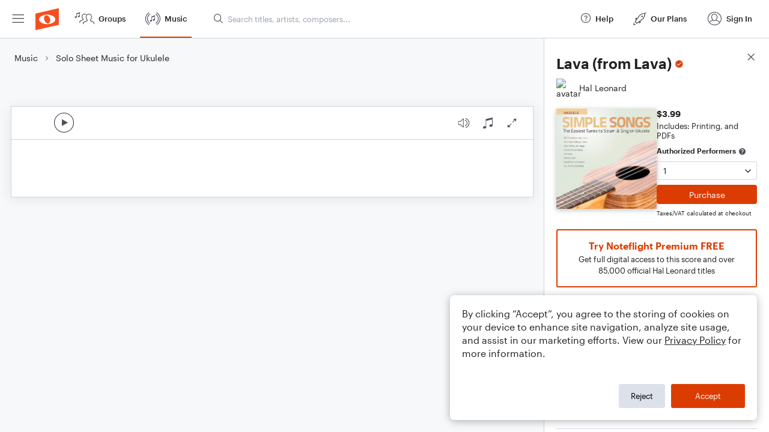

--- FILE ---
content_type: text/html; charset=utf-8
request_url: https://www.noteflight.com/pub_embed/8864022686d86dd4d7a9a6074ac3e981?token=eyJhbGciOiJIUzI1NiJ9.eyJkYXRhIjp7InB1Ymxpc2hlZF9zY29yZV9pZCI6Ijg4NjQwMjI2ODZkODZkZDRkN2E5YTYwNzRhYzNlOTgxIiwicHJldmlldyI6dHJ1ZSwicGVyc29uYWxpemF0aW9uIjpudWxsLCJkaXNhYmxlUHJpbnRpbmciOnRydWV9LCJleHAiOjE3Njg5MDM4MDB9.86v2xYseMxKfeD62AobETjjPTpCNM9-K-GttVKp4CQ4
body_size: 2691
content:
<!DOCTYPE html>
<html lang="en" xml:lang="en" xmlns="http://www.w3.org/1999/xhtml">
  <head>
    <meta content="text/html;charset=UTF-8" http-equiv="content-type" />
    <meta http-equiv="X-UA-Compatible" content="requiresActiveX=true" />

      <meta name="robots" content="noindex,nofollow" />

    <title>
      Noteflight - Online Music Notation Software
    </title>
    <script language="javascript">
      var appConfigJsonB64 = "[base64]/[base64]"
    </script>
    <script src="https://production-assets.noteflight.com/speedyg/speedyg-12edfd5d5315b0d44538.js"></script>
  </head>
  <body id="appBody">
  <div id="mainPage">
    <div id="embedContainer">
      <iframe id="embedIframe" class="fullSize" allow="autoplay; fullscreen"></iframe>
    </div>
    <div id="svgContainer">
      <div id="svgContainerHeader" class="svgContainerHeader" role="navigation" aria-label="svgContainerHeade">
        <div class="svgContainerHeaderInner" role="toolbar" aria-orientation="horizontal">
          <div class="headerPaletteLeft">
            <button
              id="playButton"
              class="unstyled paletteButton playCircle"
              aria-label="Play">
            </button>
          </div>
          <div class="headerPaletteRight">
            <button
              id="playbackButton"
              class="unstyled paletteButton playback"
              aria-label="Playback">
            </button>
            <button
              id="scoreButton"
              class="unstyled paletteButton notes"
              aria-label="Score">
            </button>
            <div id="printButtonContainer" class="hidden">
              <button
                id="printButton"
                class="unstyled paletteButton printSimple"
                aria-label="Print PDF Sample"
                aria-disabled="true">
              </button>
            </div>
            <button
              id="fullScreenButton"
              class="unstyled paletteButton"
              aria-label="Full Screen">
            </button>
          </div>
        </div>
      </div>
      <div id="pagesContainer" class="pagesContainer" role="main">
        <div id="pageTurnerBack" class="performUI performPageTurner back"></div>
        <div id="pageTurnerForward" class="performUI performPageTurner forward"></div>
      </div>
      <div id="spinner" class="hidden">
        <div id="spinner" class="overlay">
          <div class="spinnerContainer">
            <div class="spinner">
            </div>
            <div id="overlayCaption" class="overlayCaption"></div>
          </div>
        </div>
      </div>
    </div>
  </div>
</body>

</html>
